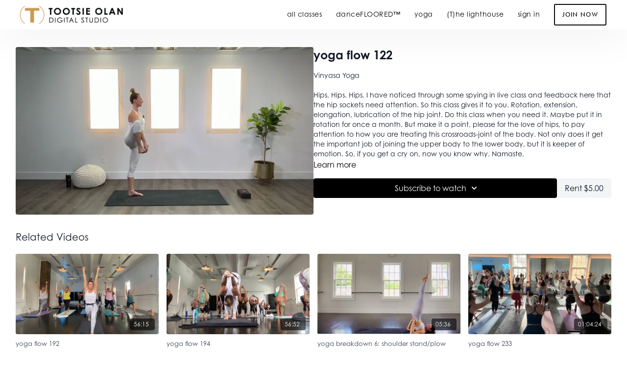

--- FILE ---
content_type: text/vnd.turbo-stream.html; charset=utf-8
request_url: https://digitalstudio.tootsieolan.com/programs/yoga-122-0054b0.turbo_stream?playlist_position=sidebar&preview=false
body_size: -42
content:
<!DOCTYPE html><html><head><meta name="csrf-param" content="authenticity_token" />
<meta name="csrf-token" content="K-AzOM3SF5H6n8B9IZdUzVlrcKKmIvJbdPja4YEjP7IS3fWVwRlWXl_frLKtnBfAGXf_8Od9gbXnB8E7MoDFSA" /></head><body><turbo-stream action="update" target="program_show"><template>
  <turbo-frame id="program_player">
      <turbo-frame id="program_content" src="/programs/yoga-122-0054b0/program_content?playlist_position=sidebar&amp;preview=false">
</turbo-frame></turbo-frame></template></turbo-stream></body></html>

--- FILE ---
content_type: text/html; charset=utf-8
request_url: https://digitalstudio.tootsieolan.com/programs/yoga-122-0054b0/related
body_size: 10419
content:
<turbo-frame id="program_related" target="_top">

    <div class="container " data-area="program-related-videos">
      <div class="cbt-related mt-8  pb-16">
        <div class="cbt-related-title text-xl font-medium">Related Videos</div>
          <div class="mt-5 grid grid-cols-1 sm:grid-cols-2 md:grid-cols-3 lg:grid-cols-4 xl:grid-cols-4 gap-x-4 gap-y-6">
              <div data-area="related-video-item" class="">
                <swiper-slide
  data-card="video_2566735"
  data-custom="content-card"
  class="self-start hotwired"
>

  <a class="card-image-container" data-turbo="true" data-turbo-prefetch="false" data-turbo-action="advance" data-turbo-frame="_top" onclick="window.CatalogAnalytics(&#39;clickContentItem&#39;, &#39;video&#39;, &#39;2566735&#39;, &#39;Related Videos&#39;); window.CatalogAnalytics(&#39;clickRelatedVideo&#39;, &#39;2566735&#39;, &#39;1&#39;, &#39;program_page&#39;)" href="/programs/yoga-192-6aad0e">
    <div class="image-container relative" data-test="catalog-card">
  <div class="relative image-content">
    <div aria-hidden="true" style="padding-bottom: 56%;"></div>
    <img loading="lazy" alt="yoga flow 192" decoding="async"
         src="https://alpha.uscreencdn.com/images/programs/2566735/horizontal/yoga-192.1693362241.jpg?auto=webp&width=350"
         srcset="https://alpha.uscreencdn.com/images/programs/2566735/horizontal/yoga-192.1693362241.jpg?auto=webp&width=350 350w,
            https://alpha.uscreencdn.com/images/programs/2566735/horizontal/yoga-192.1693362241.jpg?auto=webp&width=700 2x,
            https://alpha.uscreencdn.com/images/programs/2566735/horizontal/yoga-192.1693362241.jpg?auto=webp&width=1050 3x"
         class="card-image b-image absolute object-cover h-full top-0 left-0" style="opacity: 1;">
  </div>
    <div class="badge flex justify-center items-center text-white content-card-badge z-0">
      <span class="badge-item">56:15</span>
      <svg xmlns="http://www.w3.org/2000/svg" width="13" height="9" viewBox="0 0 13 9" fill="none" class="badge-item content-watched-icon" data-test="content-watched-icon">
  <path fill-rule="evenodd" clip-rule="evenodd" d="M4.99995 7.15142L12.0757 0.0756836L12.9242 0.924212L4.99995 8.84848L0.575684 4.42421L1.42421 3.57568L4.99995 7.15142Z" fill="currentColor"></path>
</svg>

    </div>

</div>
<div class="content-watched-overlay"></div>

</a>  <a class="card-title" data-turbo="true" data-turbo-prefetch="false" data-turbo-action="advance" data-turbo-frame="_top" title="yoga flow 192" aria-label="yoga flow 192" onclick="window.CatalogAnalytics(&#39;clickContentItem&#39;, &#39;video&#39;, &#39;2566735&#39;, &#39;Related Videos&#39;); window.CatalogAnalytics(&#39;clickRelatedVideo&#39;, &#39;2566735&#39;, &#39;1&#39;, &#39;program_page&#39;)" href="/programs/yoga-192-6aad0e">
    <span class="line-clamp-2">
      yoga flow 192
    </span>
</a></swiper-slide>


              </div>
              <div data-area="related-video-item" class="">
                <swiper-slide
  data-card="video_2574998"
  data-custom="content-card"
  class="self-start hotwired"
>

  <a class="card-image-container" data-turbo="true" data-turbo-prefetch="false" data-turbo-action="advance" data-turbo-frame="_top" onclick="window.CatalogAnalytics(&#39;clickContentItem&#39;, &#39;video&#39;, &#39;2574998&#39;, &#39;Related Videos&#39;); window.CatalogAnalytics(&#39;clickRelatedVideo&#39;, &#39;2574998&#39;, &#39;2&#39;, &#39;program_page&#39;)" href="/programs/yoga-194-bddb44">
    <div class="image-container relative" data-test="catalog-card">
  <div class="relative image-content">
    <div aria-hidden="true" style="padding-bottom: 56%;"></div>
    <img loading="lazy" alt="yoga flow 194" decoding="async"
         src="https://alpha.uscreencdn.com/images/programs/2574998/horizontal/yoga-194.1695753808.jpg?auto=webp&width=350"
         srcset="https://alpha.uscreencdn.com/images/programs/2574998/horizontal/yoga-194.1695753808.jpg?auto=webp&width=350 350w,
            https://alpha.uscreencdn.com/images/programs/2574998/horizontal/yoga-194.1695753808.jpg?auto=webp&width=700 2x,
            https://alpha.uscreencdn.com/images/programs/2574998/horizontal/yoga-194.1695753808.jpg?auto=webp&width=1050 3x"
         class="card-image b-image absolute object-cover h-full top-0 left-0" style="opacity: 1;">
  </div>
    <div class="badge flex justify-center items-center text-white content-card-badge z-0">
      <span class="badge-item">56:52</span>
      <svg xmlns="http://www.w3.org/2000/svg" width="13" height="9" viewBox="0 0 13 9" fill="none" class="badge-item content-watched-icon" data-test="content-watched-icon">
  <path fill-rule="evenodd" clip-rule="evenodd" d="M4.99995 7.15142L12.0757 0.0756836L12.9242 0.924212L4.99995 8.84848L0.575684 4.42421L1.42421 3.57568L4.99995 7.15142Z" fill="currentColor"></path>
</svg>

    </div>

</div>
<div class="content-watched-overlay"></div>

</a>  <a class="card-title" data-turbo="true" data-turbo-prefetch="false" data-turbo-action="advance" data-turbo-frame="_top" title="yoga flow 194" aria-label="yoga flow 194" onclick="window.CatalogAnalytics(&#39;clickContentItem&#39;, &#39;video&#39;, &#39;2574998&#39;, &#39;Related Videos&#39;); window.CatalogAnalytics(&#39;clickRelatedVideo&#39;, &#39;2574998&#39;, &#39;2&#39;, &#39;program_page&#39;)" href="/programs/yoga-194-bddb44">
    <span class="line-clamp-2">
      yoga flow 194
    </span>
</a></swiper-slide>


              </div>
              <div data-area="related-video-item" class="">
                <swiper-slide
  data-card="video_514030"
  data-custom="content-card"
  class="self-start hotwired"
>

  <a class="card-image-container" data-turbo="true" data-turbo-prefetch="false" data-turbo-action="advance" data-turbo-frame="_top" onclick="window.CatalogAnalytics(&#39;clickContentItem&#39;, &#39;video&#39;, &#39;514030&#39;, &#39;Related Videos&#39;); window.CatalogAnalytics(&#39;clickRelatedVideo&#39;, &#39;514030&#39;, &#39;3&#39;, &#39;program_page&#39;)" href="/programs/shoulderstand-halasanamov-f1ec50">
    <div class="image-container relative" data-test="catalog-card">
  <div class="relative image-content">
    <div aria-hidden="true" style="padding-bottom: 56%;"></div>
    <img loading="lazy" alt="yoga breakdown 6: shoulder stand/plow" decoding="async"
         src="https://alpha.uscreencdn.com/images/programs/514030/horizontal/12396_2Fcatalog_image_2F591702_2FSFoZoewiS3CcqOYwEFh8_IMG_2907.jpg?auto=webp&width=350"
         srcset="https://alpha.uscreencdn.com/images/programs/514030/horizontal/12396_2Fcatalog_image_2F591702_2FSFoZoewiS3CcqOYwEFh8_IMG_2907.jpg?auto=webp&width=350 350w,
            https://alpha.uscreencdn.com/images/programs/514030/horizontal/12396_2Fcatalog_image_2F591702_2FSFoZoewiS3CcqOYwEFh8_IMG_2907.jpg?auto=webp&width=700 2x,
            https://alpha.uscreencdn.com/images/programs/514030/horizontal/12396_2Fcatalog_image_2F591702_2FSFoZoewiS3CcqOYwEFh8_IMG_2907.jpg?auto=webp&width=1050 3x"
         class="card-image b-image absolute object-cover h-full top-0 left-0" style="opacity: 1;">
  </div>
    <div class="badge flex justify-center items-center text-white content-card-badge z-0">
      <span class="badge-item">05:36</span>
      <svg xmlns="http://www.w3.org/2000/svg" width="13" height="9" viewBox="0 0 13 9" fill="none" class="badge-item content-watched-icon" data-test="content-watched-icon">
  <path fill-rule="evenodd" clip-rule="evenodd" d="M4.99995 7.15142L12.0757 0.0756836L12.9242 0.924212L4.99995 8.84848L0.575684 4.42421L1.42421 3.57568L4.99995 7.15142Z" fill="currentColor"></path>
</svg>

    </div>

</div>
<div class="content-watched-overlay"></div>

</a>  <a class="card-title" data-turbo="true" data-turbo-prefetch="false" data-turbo-action="advance" data-turbo-frame="_top" title="yoga breakdown 6: shoulder stand/plow" aria-label="yoga breakdown 6: shoulder stand/plow" onclick="window.CatalogAnalytics(&#39;clickContentItem&#39;, &#39;video&#39;, &#39;514030&#39;, &#39;Related Videos&#39;); window.CatalogAnalytics(&#39;clickRelatedVideo&#39;, &#39;514030&#39;, &#39;3&#39;, &#39;program_page&#39;)" href="/programs/shoulderstand-halasanamov-f1ec50">
    <span class="line-clamp-2">
      yoga breakdown 6: shoulder stand/plow
    </span>
</a></swiper-slide>


              </div>
              <div data-area="related-video-item" class="">
                <swiper-slide
  data-card="video_3868928"
  data-custom="content-card"
  class="self-start hotwired"
>

  <a class="card-image-container" data-turbo="true" data-turbo-prefetch="false" data-turbo-action="advance" data-turbo-frame="_top" onclick="window.CatalogAnalytics(&#39;clickContentItem&#39;, &#39;video&#39;, &#39;3868928&#39;, &#39;Related Videos&#39;); window.CatalogAnalytics(&#39;clickRelatedVideo&#39;, &#39;3868928&#39;, &#39;4&#39;, &#39;program_page&#39;)" href="/programs/yoga-233-5971b4">
    <div class="image-container relative" data-test="catalog-card">
  <div class="relative image-content">
    <div aria-hidden="true" style="padding-bottom: 56%;"></div>
    <img loading="lazy" alt="yoga flow 233" decoding="async"
         src="https://alpha.uscreencdn.com/images/programs/3868928/horizontal/2eebe1da-5ec3-4a92-9e86-e88ac696ddb5.jpg?auto=webp&width=350"
         srcset="https://alpha.uscreencdn.com/images/programs/3868928/horizontal/2eebe1da-5ec3-4a92-9e86-e88ac696ddb5.jpg?auto=webp&width=350 350w,
            https://alpha.uscreencdn.com/images/programs/3868928/horizontal/2eebe1da-5ec3-4a92-9e86-e88ac696ddb5.jpg?auto=webp&width=700 2x,
            https://alpha.uscreencdn.com/images/programs/3868928/horizontal/2eebe1da-5ec3-4a92-9e86-e88ac696ddb5.jpg?auto=webp&width=1050 3x"
         class="card-image b-image absolute object-cover h-full top-0 left-0" style="opacity: 1;">
  </div>
    <div class="badge flex justify-center items-center text-white content-card-badge z-0">
      <span class="badge-item">01:04:24</span>
      <svg xmlns="http://www.w3.org/2000/svg" width="13" height="9" viewBox="0 0 13 9" fill="none" class="badge-item content-watched-icon" data-test="content-watched-icon">
  <path fill-rule="evenodd" clip-rule="evenodd" d="M4.99995 7.15142L12.0757 0.0756836L12.9242 0.924212L4.99995 8.84848L0.575684 4.42421L1.42421 3.57568L4.99995 7.15142Z" fill="currentColor"></path>
</svg>

    </div>

</div>
<div class="content-watched-overlay"></div>

</a>  <a class="card-title" data-turbo="true" data-turbo-prefetch="false" data-turbo-action="advance" data-turbo-frame="_top" title="yoga flow 233" aria-label="yoga flow 233" onclick="window.CatalogAnalytics(&#39;clickContentItem&#39;, &#39;video&#39;, &#39;3868928&#39;, &#39;Related Videos&#39;); window.CatalogAnalytics(&#39;clickRelatedVideo&#39;, &#39;3868928&#39;, &#39;4&#39;, &#39;program_page&#39;)" href="/programs/yoga-233-5971b4">
    <span class="line-clamp-2">
      yoga flow 233
    </span>
</a></swiper-slide>


              </div>
          </div>
        </div>
      </div>
    </div>
</turbo-frame>

--- FILE ---
content_type: text/css; charset=utf-8
request_url: https://assets-gke.uscreencdn.com/theme_assets/12396/custom_styles_1.css?v=1697398751
body_size: 16103
content:
@import url("https://use.typekit.net/nyn4jrp.css");

.container {
  max-width: 95%;
}
.all-platforms--image {
  max-width: 1100px;
  margin: 0 auto;
}

.layout {
background-color: white;
}

.catalog {
background-color: white;
}

.btn .cancel-btn {
 border: 0px;
border-radius: 0px;
padding: 1em 2em 1em 2em;
background-color: #d21f2f !important;
color: #fff !important;
font-size: 14px;
font-weight: 700;
font-family: century-gothic, sans-serif !important;
letter-spacing: 0.18em;
}



/* FONTS GENERAL  */

html {
font-family: century-gothic, sans-serif !important;
}

body {
font-family: century-gothic, sans-serif !important;
  font-weight: 400;
}


.font-black {
font-family: century-gothic, sans-serif !important;
font-weight: 700;
text-transform: uppercase;
    font-size: 65px !important;
    line-height: 65px !important;
}

.font-bold {
font-family: century-gothic, sans-serif !important;
font-weight: 400 !important;
text-transform: none !important;
letter-spacing: .01em;
}


.text-gray-700 {
    color: #202526;
}

.text-black {
    color: #0a0a0a;
}

h1, h2, h3{
  line-height: 1.3em;
}


/* hero h1  */

.lg\:text-6xl {
    font-size: 80px;

}

/* hero h2  */

.text-lg {
font-size: 1.5rem !important;
}


/* BUTTONS  */



/* HEADER  */

header {
box-shadow: 0 20px 75px 0 rgba(0,0,0,.05)
}

header .h-32 {
    height: 60px !important;
}


.lg\:max-w-xs {
padding-top: 0px;
    max-width: 25rem !important;
}


.lg\:py-6 {
    padding-right: 10px;
}

.main-header {
  height: 60px;
  position: fixed;
  top: 0;
}


/*fix hero alignment*/


/*remove below only for toots*/

.mb-6 {
    margin-bottom: 0rem;
}


.hero_banner{
  align-content: center;
}

/*give space after header before text on regular pages */


.main-header .flex img{
  max-width: 235px !important;
  padding-left: 1.5rem;

}

@media screen and (max-width: 768px){
  .main-header .flex img{
  max-width: 270px !important;
  transform: none;
  }
}

.main-header .container {
    max-width: 100%;
}

.main-header .text-base {
font-family: century-gothic, sans-serif;
font-weight: 400;
font-size: 14px;
letter-spacing: .5px;
text-transform: none;
}

.main-header .main-menu a{
padding-right: 8px;
padding-left; 2px;
}


.main-header .main-menu a:last-child{
letter-spacing: .1em;
font-size: 13px;
 border: 2px solid #0a0a0a ;
border-radius: 3px;
padding: 8px 15px 8px 15px;
font-family: futura-pt, sans-serif;
text-transform: uppercase;
font-weight: 500;
}

.main-header .main-menu a:hover:last-child{
background-color: #0a0a0a !important;
color: white !important;
transition: all 0.2s ease-out;
opacity: 1 !important;
}


.main-header .main-menu a:hover{
opacity: 0.8 !important;
transition: all 0.2s ease-out;

}

/* padding on the top and bottom of the header  */

.lg\:py-6 {
    padding-top: 0px  !important;
    padding-bottom: 0px  !important;
}

/* HERO  */

.hero-banner-container .text-center {
    text-align: center;
}

.hero-banner-container img {
margin: auto;
}



.hero-banner-container .font-black {
color:  white;
font-weight: 700;
font-size: 72px !important;
letter-spacing: .02em;
line-height: 72px !important;
}



.hero-banner-container p {
padding-bottom: 0px;
width: 100%;
}

.hero_banner {
  min-height: 100vh;
}

.hero-banner-container .text-center a{
letter-spacing: .2em;
 border: 2px solid #fff;
  border-radius: 3px;
    padding: 1em 1.1em 1em 1.4em;
background-color: transparent !important;
  color: #fff !important;
font-size: 15px;
font-family: futura-pt, sans-serif;
font-weight: 400;
text-transform: uppercase !important;
}

.hero-banner-container .text-center a:hover{
background-color: white !important;
color: black !important;
transition: all 0.2s ease-out;
font-weight: 600;
}

@media screen and (max-width: 1024px){
  .hero_banner .hero-banner-container p{
    width: 100%;
  }
}

@media screen and (max-width: 600px){
  .hero_banner .hero-banner-container{
    padding-top: 50%;
  }
}


.lg\:pb-16 {
   padding-top: 18%;
}



/* modality section  */

.choose_your_training .mb-4 {
    margin-bottom: 2rem;
}

.choose_your_training {
  padding-bottom: 100px;
  padding-top: 100px;
  background-color: #fff;
}

/* hide the subtitle h3 for the section */
.choose_your_training > h3{
  display: none;
}

.choose_your_training .font-bold {
font-size: 27px !important;
}

.choose_your_training .category-block h3{
font-family: futura-pt, sans-serif !important;
font-size: 19px  !important;
font-weight: 500 !important;
color: #c99a54 !important;
  letter-spacing: .17em !important;
}


.choose_your_training .category-block p{
  line-height: 1.5;
  font-size: 15px;
  color: black;
  margin: auto;
  width: 93%;
  padding-top: 9px;
  letter-spacing: .02em;
}

.choose_your_training .category-block img{
  width: 100%;
}



.container {
  max-width: 95%;
}
.all-platforms--image {
  max-width: 1100px;
  margin: 0 auto;
}

.layout {
background-color: white;
}

.catalog {
background-color: white;
}

.btn .cancel-btn {
 border: 0px;
border-radius: 0px;
padding: 1em 2em 1em 2em;
background-color: #d21f2f !important;
color: #fff !important;
font-size: 14px;
font-weight: 700;
font-family: century-gothic, sans-serif !important;
letter-spacing: 0.18em;
}


/* CTA Section  */


.any_devices {
  padding: 90px 0 100px 0 !important;
}

.any_devices .hero-banner-container .font-black {
color: black;
font-weight: 400;
text-transform: none;
font-size: 40px !important;
line-height: 50px !important;
padding-bottom: 10px;
}

.any_devices .important-primary-background {
letter-spacing: .2em !important;
border: 2px solid black;
border-radius: 3px !important;
padding: 1em 1.1em 1em 1.4em !important;
background-color: transparent !important;
color: black !important;
font-size: 15px !important;
font-family: futura-pt, sans-serif !important;
font-weight: 500 !important;
text-transform: uppercase !important;
}




.any_devices .hero-banner-container a:hover{
background-color: black !important;
color: white !important;
transition: all 0.2s ease-out;
}

@media screen and (max-width: 768px){
  .any_devices h1{
    text-align: center;
  }
  
  .any_devices .hero-banner-container p{
    text-align: center;
  }
  
  .any_devices .hero-banner-container a{
    left: 50%;
    transform: translateX(-50%);
    position: relative;
  }
}


/* all platforms section  */


.all-platforms {
  padding: 90px 0 100px 0 !important;
  text-align: center;
  background-color: #f2f2f2;
  margin-top: 0px !important;
}


.all-platforms--title {
font-family: futura-pt, sans-serif;
font-weight: 600 !important;
text-transform: uppercase;
color: #000 !important;
    font-size: 17px !important;
    letter-spacing: .3em !important;
    
}


.all-platforms--subtitle {
font-family: century-gothic, sans-serif !important;
font-size: 27px !important;
font-weight: 400;
color: #000 !important;
}

.all-platforms--devices {
  max-width: 970px;
  margin: 0 auto;
  margin-bottom: 74px;
  position: relative;
  min-height: 472px;
}
.all-platforms--devices > div img {
  max-width: 100%;
  position: relative;
  z-index: 2;
}



@media screen and (max-width: 768px) {
  .all-platforms {
    margin-top: 0;
    margin-bottom: 0;
    padding-top: 40px;
    padding-bottom: 40px;
  }
}


/* Catalog Page */
.catalog-area .category-title{
  font-family: century-gothic, sans-serif !important;
    font-weight: 400;
  font-size: 32px !important;
  color: black;
}



.catalog-area  .swiper-slide .card-title{
  line-height: 1.625;
font-size: 16px;
color:  black; !important;
  font-family: century-gothic, sans-serif !important;
  font-weight: 400;
text-align: left;
padding-top: 7px;
}

.watch-now {
font-family: futura-pt, sans-serif;
font-weight: 500;
font-size: 13px;
letter-spacing: .1em;
text-transform: uppercase;
}

/* Individual Category Pages*/
.s-category-area .s-title{
    font-family: century-gothic, sans-serif !important;
    font-weight: 400 !important;
  font-size:  32px !important;
  color: black;
}

.s-category-area  .s-desc p{
  line-height: 1.625;
font-size: 16px;
color: black !important;
text-align: left;
  font-weight: 400;
      font-family: century-gothic, sans-serif !important;
}


.s-category-area {
    background-color: white !important;
    padding-top: 90px !important;
}

.s-category-text {
padding-top: 5%;
}

#page .search  .items-grid .card-title{
  line-height: 1.625;
font-size: 16px;
color: black !important;
text-align: left;
  font-weight: 400;
      font-family: century-gothic, sans-serif !important;
      padding-top: 7px;
}


/* Video Page */
#page h1.cbt-header{
   font-family: century-gothic, sans-serif !important;
    font-weight: 400;
  font-size:  32px !important;
  color: black;
}

#page .access-screen--btn{ 
border-radius: 3px !important;
 font-size: 13px !important;
letter-spacing: .1em;
font-weight: 500;
background-color: black !important;
color: #fff !important;
border-radius: 0;
font-family: futura-pt, sans-serif;
transition: all .1s linear;
text-transform: uppercase;
letter-spacing: 0.18em;
}


.card-title {
 font-family: century-gothic, sans-serif !important;
 padding-top: 7px;
 color:black !important;
}

.cbt-tabs--subtitle, .cbt-comments--title{
   font-family: century-gothic, sans-serif !important;
font-weight: 400 !important;
}

.cbt-tabs--content .s-button{
   font-family: century-gothic, sans-serif !important;
  font-weight: 400 !important;
}

.cbt-tabs--content .program-description-text p{
   font-family: century-gothic, sans-serif !important;
font-weight: 400 !important;
 color: black !important;
}

.cbt-tabs--tab-link{
font-family: century-gothic, sans-serif;;
font-weight: 700 !important;
  text-transform: uppercase !important;
  letter-spacing: .3em !important;
}

#page .cbt-action.s-button{
border: none;
 color: black !important;
  font-weight: 400 !important;
}

#page .cbt-action.s-button svg > path{
 color: black !important;
}

.checked .sbt-autoplay--slider {
    background-color: #c99a54 !important;
}

.s-category-area {
    padding-top: 30px;
    padding-bottom: 30px;
    background-color: #f2f2f2;
    border-top: 1px solid #f2f2f2;
}



/* Access Panel Page */



.join_now {
padding-top: 90px;
 background: url("https://s3.amazonaws.com/unode1/assets/12396/YSaLE50zQJ6fx2p3IFWu_tootsie-words-8.gif") center center no-repeat;
 background-size: cover;
}

.join_now .container{
  padding-bottom: 90px !important;
}

.join_now h2{
font-family: futura-pt, sans-serif;
font-weight: 600 !important;
text-transform: uppercase !important;
color: #fff !important;
font-size: 17px !important;
letter-spacing: .3em !important;
}

.join_now .container h3{
  font-size: 27px !important;
  line-height: 27px;
  font-weight: 400 !important;
  color:  #0a0a0a !important;
  text-transform: none;
}

.join_now .text-black {
    color: white;
}

.join_now .py-8 {
    padding-bottom: 4.4rem;
}

.join_now .text-left {
    text-align: center;
}

.join_now .shadow-md {
    border-radius: 0;
}

.join_now .text-gray-600 {
line-height: 1.5;
font-size: 15px;
color: black;
}

.join_now .text-gray-900 {
line-height: 1.5;
font-size: 27px;
color: #c99a54;
font-weight: 400;
}


.join_now .text-gray-700 {
font-family: century-gothic, sans-serif;;
font-size: 21px;
font-weight: 400;
color: #0a0a0a;
}

.join_now .text-xl {
color: black !important;
font-family: century-gothic, sans-serif !important;
font-size: 21px;
font-weight: 400 !important;
}

.join_now .important-button-background {
letter-spacing: .2em;
border: 2px solid #000;
border-radius: 3px;
padding: 1em 1.1em 1em 1.4em;
background-color: transparent !important;
color: #000 !important;
font-size: 15px;
font-family: futura-pt, sans-serif;
font-weight: 500;
text-transform: uppercase !important;
}

.join_now .important-button-background:hover{
  background-color: #000 !important;
  color: #fff !important;
}


.join_now .bg-gray-100 {
font-family: century-gothic, sans-serif !important;
font-size: 16px;
font-weight: 700;
padding: 16px 20px;
text-transform: uppercase;
    }
    
.join_now .important-primary-color {
color: #000 !important;
}
    
 .join_now   .bg-white {
   background-color: #fff;
   width: 100%;
   border-radius: 3px;
   }
    
.join_now .bg-gray-100 {
    background-color: #fff;
}


/* FOOTER  */

.page{
  padding-bottom: 0;
}

.powered-by-uscreen {
    display: none !important;
}

footer.bg-white {
    background-color: #191919 !important;
}

footer{
  border-top: 1px solid #0a0a0a;
}



footer .container{
  border-top: none;
}

footer .container{
  padding-top: 5px;
  padding-bottom: 5px;
}

footer .container p{
font-family: century-gothic, sans-serif;
color:  #4e4e4e !important;
  opacity: 1;
font-weight: 400;
text-transform: none;
  font-size: 12px !important;
}

footer .container a{
font-family: futura-pt, sans-serif;
color: #fff !important;
  opacity: 1;
font-weight: 400;
  font-size: 12px !important;
  letter-spacing: 0.1em;
text-decoration: none;
text-transform: uppercase;
}

footer .container a svg *{
fill: #4e4e4e;
}

@media screen and (max-width: 768px){
  footer .container a.block{
margin-right: 0;
}

  .social_icons a{
margin: 0 8px !important;}

}



/* Mobile Styles*/
header .h-32{
  height: 70px;
}



/* mobile header layout */
@media screen and (max-width: 1024px){

.lg\:pb-16 {
   padding-top: 30%;
}

.main-header .flex img {
    padding-left: 20px;
}


.hero-banner-container p {
padding-bottom: 15px;
width: 80%;
color: #8f8f8f;
}


.hero_banner {
  min-height: 70vh;
}

.hero-banner-container .font-black {
font-size: 40px !important;
line-height: 45px !important;
  }


.main-header nav .flex .justify-end{
  justify-content: flex-start;
}

.main-header .main-menu{
background-color: black;
}

.main-header .main-menu a{
padding-top: 10px !important;
padding-bottom: 10px !important;
color: white !important;
  
}

.main-header .main-menu a:last-child{
  margin-top: 1rem !important;
 padding-top: 10px !important;
  padding-bottom: 10px !important;
  padding-left: 0 !important;
  color:  #c99a54  !important;
  text-align: left;
}
}

/* Watch Trailer Lightbox */
.rsd_lightbox_trigger{
  margin-left: 20px;
}

.rsd_lightbox_trigger svg{
  margin-right: 2px;
  display: inline-block;
position: relative;
 top: -2px;
}

.rsd_lightbox_trigger:hover svg path{
fill: #000 !important;
}

.rsd_lightbox_button_wrap{
  display: inline-block;
}

@media screen and (max-width: 840px){
  .rsd_lightbox_button_wrap{
    display: block;
  }
  .rsd_lightbox_trigger{
    margin-top: 20px;
    margin-left: 0;
  }
}

.rsd_lightbox_modal{
  display: none;
}

.rsd_lightbox_modal.active{
  display: block;
}

.rsd_lightbox_modal .blanket{
  position: fixed;
  width: 100%;
  height: 100%;
  background-color: rgba(0,0,0,.8);
  z-index: 100;
  top: 0;
}

.rsd_lightbox_modal .trailer{
position: fixed;
z-index: 101;
width: 60%;
top: 50%;
left: 50%;
transform: translate(-50%, -50%);
background-color: #000;
padding-top: 33.75%;
}

.rsd_close{
    position: absolute;
    top: -30px;
    right: -20px;
    color: #fff;
    font-size: 18px;
    z-index: 10000;
}

@media screen and (max-width: 768px){
  .rsd_lightbox_modal .trailer{
    width: 90%;
    padding-top: 50.625%;
  }
}


/* Subpages*/

.tmp-page #page {
    margin-top: 80px;
}

.tmp-page .row {
padding: 60px;
}


.tmp-page h1 {
font-family: century-gothic, sans-serif !important;
color: black;
font-weight: 400;
text-transform: none;
font-size: 40px !important;
line-height: 50px !important;
padding-bottom: 30px;
}


@media screen and (max-width: 800px){
.tmp-page .row {
padding: 20px 20px 60px 20px;
}

.tmp-page h1 {
padding-bottom: 30px;
}


}


--- FILE ---
content_type: text/css; charset=utf-8
request_url: https://assets-gke.uscreencdn.com/theme_assets/12396/all-platform-sections.css?v=1655900314
body_size: 6344
content:
.all-platforms {
    padding: 48px 0;
    text-align: center;
    margin-top: 120px
}

.all-platforms--title {
    font-size: 50px;
    font-weight: 600;
    line-height: normal;
    letter-spacing: .3px;
    color: #000;
    text-transform: uppercase;
    margin: 0 auto;
    margin-bottom: 16px
}

.all-platforms--subtitle,
.all-platforms--title {
    font-style: normal;
    font-stretch: normal;
    text-align: center;
        color: #000;
}

.all-platforms--subtitle {
    font-family: Roboto, sans-serif;
    font-size: 21px;
    font-weight: 300;
    line-height: 1.5;
    letter-spacing: normal;
    color: #485664;
    margin: 0 auto;
    margin-bottom: 55px;
    max-width: none
}

.all-platforms--devices {
    max-width: 1100px;
    margin: 0 auto;
    margin-bottom: 31px;
    position: relative;
    min-height: 472px
}

.all-platforms--devices>div img {
    max-width: 100%;
    position: relative;
    z-index: 2
}

.all-platforms--tv {
    display: block;
    margin: 0 auto;
    max-width: 711px;
    position: relative;
    z-index: 2
}

.all-platforms--tv-shape {
    border-bottom-left-radius: 50%;
    border-bottom-right-radius: 50%;
    width: 100%;
    height: 15px;
    position: absolute;
    z-index: 2;
    top: -5px;
    left: 0;
    background: #fff
}

.all-platforms--tv .all-platforms--inner {
    background-color: #000;
    background-size: cover!important;
    position: absolute;
    top: 0;
    left: .5%;
    width: 99%;
    height: 88%;
    z-index: 1
}

.all-platforms--ipad {
    position: absolute;
    left: 0;
    top: 260px;
    max-width: 272px;
    z-index: 3
}

.all-platforms--ipad .all-platforms--inner {
    background-color: #000;
    background-size: cover!important;
    position: absolute;
    top: 2%;
    left: 3%;
    width: 94%;
    height: 95%;
    z-index: 1
}

.all-platforms--macbook {
    position: absolute;
    right: 0;
    top: 260px;
    max-width: 442px;
    z-index: 3
}

.all-platforms--macbook .all-platforms--inner {
    background-color: #000;
    background-size: cover!important;
    position: absolute;
    top: 1%;
    left: 10.5%;
    width: 79%;
    height: 94%;
    z-index: 1
}

.all-platforms--iphone {
    position: absolute;
    left: 220px;
    top: 290px;
    z-index: 4;
    max-width: 102px
}

.all-platforms--iphone .all-platforms--inner {
    background-color: #000;
    background-size: cover!important;
    position: absolute;
    top: 3%;
    left: 5%;
    width: 91%;
    height: 93%;
    z-index: 1
}

.all-platforms--iphone img {
    max-width: 100%
}

.all-platforms--amazon {
    position: absolute;
    left: 50px;
    top: 100px;
    max-width: 88px;
    z-index: 1;
    display: block
}

.all-platforms--amazon img {
    max-width: 100%
}

.all-platforms--apple-tv {
    position: absolute;
    left: 302px;
    top: 470px;
    max-width: 198px;
    z-index: 4;
    display: block
}

.all-platforms--apple-tv img {
    max-width: 100%
}

.all-platforms--roku-tv {
    position: absolute;
    left: 535px;
    top: 515px;
    max-width: 172px;
    z-index: 4
}

.all-platforms--roku-tv img {
    max-width: 100%
}

.all-platforms--available {
    position: relative;
    margin-top: 190px
}

.all-platforms--available-title {
    margin: 0 auto;
    font-size: 14px;
    font-weight: 400;
    font-style: normal;
    font-stretch: normal;
    line-height: 1.36;
    letter-spacing: -.4px;
    text-align: center;
    color: #8c92a4;
    opacity: .8;
    margin-bottom: 16px
}

.all-platforms--available-blocks {
    -webkit-box-pack: center;
    -ms-flex-pack: center;
    justify-content: center;
    -webkit-box-align: center;
    -ms-flex-align: center;
    align-items: center;
    display: -webkit-box;
    display: -ms-flexbox;
    display: flex;
    -ms-flex-wrap: wrap;
    flex-wrap: wrap
}

.all-platforms--available-block {
    margin: 7px 10px;
    font-size: 0
}

.all-platforms--available-block svg {
    position: relative;
    top: 0;
    -webkit-transition: top .3s;
    transition: top .3s
}

.all-platforms--available-block svg path {
    fill: #8c92a4;
    -webkit-transition: fill .3s;
    transition: fill .3s
}

.all-platforms--available-block:hover svg {
    top: -5px
}

.all-platforms--available-block-iphone:hover svg path {
    fill: #000
}

.all-platforms--available-block-android:hover svg path {
    fill: #77c059
}

.all-platforms--available-block-apple-tv:hover svg path {
    fill: #000
}

.all-platforms--available-block-roku-tv:hover svg path {
    fill: #6d3998
}

.all-platforms--available-block-android-tv:hover svg path:first-of-type {
    fill: #77c059
}

.all-platforms--available-block-android-tv:hover svg path:nth-of-type(2) {
    fill: #868686
}

.all-platforms--available-block-fire-tv:hover svg path {
    fill: #fc4c03
}

@media only screen and (min-width:768px) and (max-width:992px) {
    .all-platforms--tv {
        width: 711px;
        max-width: 100%
    }
    .all-platforms--ipad {
        max-width: 210px
    }
    .all-platforms--macbook {
        max-width: 380px
    }
    .all-platforms--iphone {
        max-width: 100px
    }
    .all-platforms--devices {
        margin-bottom: 130px
    }
}

@media screen and (max-width:768px) {
    .all-platforms {
        margin-top: 0;
        margin-bottom: 0;
        padding-top: 10px
    }
    .all-platforms--available {
        margin-top: 135px
    }
    .all-platforms--title {
        font-size: 29px
    }
    .all-platforms--tv {
        max-width: 100%
    }
    .all-platforms--tv-shape {
        top: -10px
    }
    .all-platforms--ipad {
        max-width: 110px;
        left: 15px;
        top: 145px
    }
    .all-platforms--macbook {
        max-width: 215px;
        top: 126px
    }
    .all-platforms--iphone {
        max-width: 70px;
        right: 120px;
        top: 150px
    }
    .all-platforms--devices {
        min-height: 0;
        margin-bottom: 100px;
        max-width: 350px
    }
    .all-platforms--decor {
        top: -30px;
        right: -40px
    }
    .all-platforms--amazon,
    .all-platforms--iphone {
        display: none
    }
    .all-platforms--apple-tv {
        width: 100px;
        left: 75px;
        top: 250px
    }
    .all-platforms--roku-tv {
        width: 90px;
        left: 170px;
        top: 265px
    }
}

.all-platforms--tv-shape {
  background-color: red;
}
.all-platforms.all_platforms .all-platforms--inner {
  background-size: cover !important;
  bottom: 0;
  right: 0;
  display: block;
}


--- FILE ---
content_type: text/javascript; charset=utf-8
request_url: https://assets-gke.uscreencdn.com/theme_assets/12396/new_theme_scripts.js?v=1655900314
body_size: 1387
content:
function initDropdown() {
  var hideDropdowns = function() {
    var dropdowns = document.querySelectorAll(".dropdown--action")
    Array.from(dropdowns).forEach(function(dropdown){
      dropdown.classList.remove("show-content");
    })
  }
  var dropdowns = document.querySelectorAll(".dropdown")
  Array.from(dropdowns).forEach(function(dropdown){
    dropdown.addEventListener('click', function(event) {
      hideDropdowns();
      event.target.parentElement.classList.toggle("show-content");
    });
  })
  document.addEventListener('click', function(event){
    if (Array.from(event.target.classList).indexOf('dropdown--head-link') < 0) {
      hideDropdowns();
    }
  })
}
if (document.querySelector('.dropdown')) {
  initDropdown()
}

function initMobileMenu() {
  var button = document.querySelector(".mobile-menu-button");
  var menu = document.querySelector(".main-menu");
  var page = document.querySelector(".page");
  var closeButton = document.querySelector(".close-mobile-menu");
  button.addEventListener('click', function(event) {
    menu.classList.toggle("menu-open");
    page.classList.toggle("menu-open");
  });
  closeButton.addEventListener('click', function(event) {
    menu.classList.remove("menu-open");
    page.classList.remove("menu-open");
  });
}
window.addEventListener("load", function() {
  if (document.querySelector('.mobile-menu-button')) {
    initMobileMenu();
  }
})

function initPromoBanner() {
  var button = document.querySelector(".close-promo-banner");
  var banner = document.querySelector(".promo_banner");
  var banner_space = document.querySelector(".promo_banner_space");

  button.addEventListener('click', function(event) {
    event.preventDefault()
    banner.style.display = 'none';
    banner_space.style.display = 'none';
  });
}
if (document.querySelector('.close-promo-banner')) {
  initPromoBanner()
}
